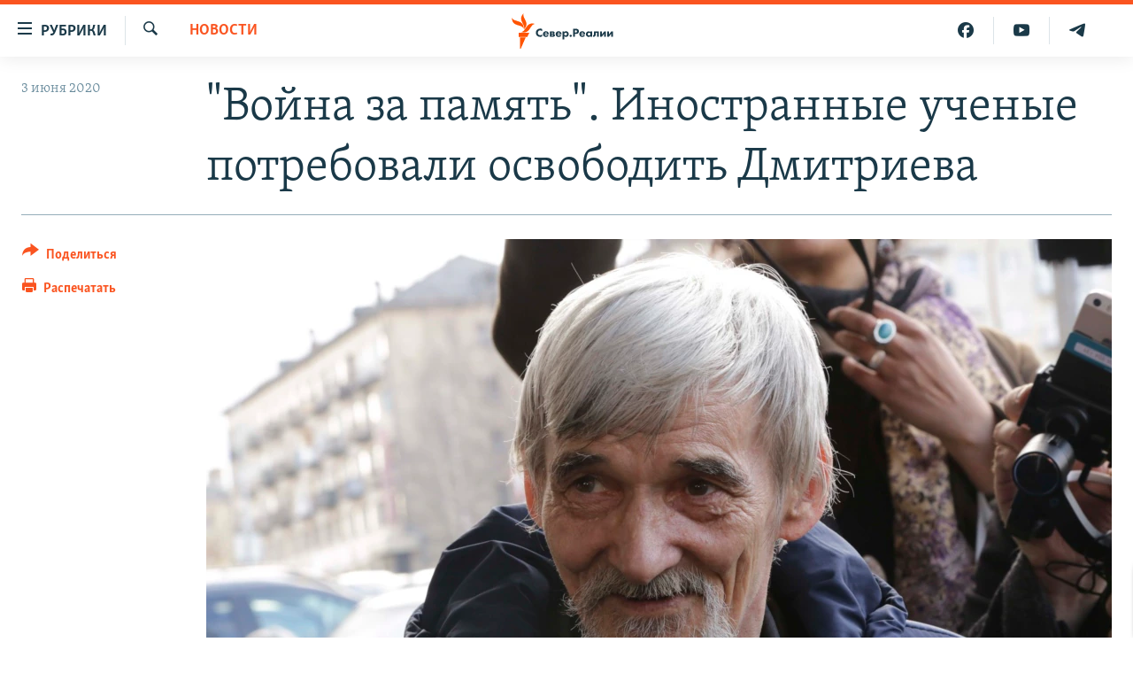

--- FILE ---
content_type: text/html; charset=utf-8
request_url: https://www.severreal.org/a/30650072.html
body_size: 13158
content:

<!DOCTYPE html>
<html lang="ru" dir="ltr" class="no-js">
<head>
<link href="/Content/responsive/RFE/ru-RU-SEV/RFE-ru-RU-SEV.css?&amp;av=0.0.0.0&amp;cb=370" rel="stylesheet"/>
<script src="https://tags.severreal.org/rferl-pangea/prod/utag.sync.js"></script> <script type='text/javascript' src='https://www.youtube.com/iframe_api' async></script>
<link rel="manifest" href="/manifest.json">
<script type="text/javascript">
//a general 'js' detection, must be on top level in <head>, due to CSS performance
document.documentElement.className = "js";
var cacheBuster = "370";
var appBaseUrl = "/";
var imgEnhancerBreakpoints = [0, 144, 256, 408, 650, 1023, 1597];
var isLoggingEnabled = false;
var isPreviewPage = false;
var isLivePreviewPage = false;
if (!isPreviewPage) {
window.RFE = window.RFE || {};
window.RFE.cacheEnabledByParam = window.location.href.indexOf('nocache=1') === -1;
const url = new URL(window.location.href);
const params = new URLSearchParams(url.search);
// Remove the 'nocache' parameter
params.delete('nocache');
// Update the URL without the 'nocache' parameter
url.search = params.toString();
window.history.replaceState(null, '', url.toString());
} else {
window.addEventListener('load', function() {
const links = window.document.links;
for (let i = 0; i < links.length; i++) {
links[i].href = '#';
links[i].target = '_self';
}
})
}
var pwaEnabled = true;
var swCacheDisabled;
</script>
<meta charset="utf-8" />
<title>&quot;Война за память&quot;. Иностранные ученые потребовали освободить Дмитриева </title>
<meta name="description" content="По их мнению, преследование Дмитриева - это частью общей кампании по замалчиванию темных страниц истории " />
<meta name="keywords" content="Новости, Новости Петрозаводска, карелия, уголовное дело, сандармох, репрессии, Россия, история, политика, дмитриев" />
<meta name="viewport" content="width=device-width, initial-scale=1.0" />
<meta http-equiv="X-UA-Compatible" content="IE=edge" />
<meta name="robots" content="max-image-preview:large"><meta name = "yandex-verification" content = "0d8cc83685df6fb2" />
<meta name="facebook-domain-verification" content="rnvrrgh5t3xlxpw798g39abgbkkvp7" />
<link href="https://www.severreal.org/a/30650072.html" rel="canonical" />
<meta name="apple-mobile-web-app-title" content="RFE/RL" />
<meta name="apple-mobile-web-app-status-bar-style" content="black" />
<meta name="apple-itunes-app" content="app-id=478861937, app-argument=//30650072.ltr" />
<meta content="&quot;Война за память&quot;. Иностранные ученые потребовали освободить Дмитриева " property="og:title" />
<meta content="По их мнению, преследование Дмитриева - это частью общей кампании по замалчиванию темных страниц истории " property="og:description" />
<meta content="article" property="og:type" />
<meta content="https://www.severreal.org/a/30650072.html" property="og:url" />
<meta content="Север.Реалии " property="og:site_name" />
<meta content="https://gdb.rferl.org/e8fd5fd8-a3b9-45e9-88e7-2ea3d1d2c827_w1200_h630.jpg" property="og:image" />
<meta content="1200" property="og:image:width" />
<meta content="630" property="og:image:height" />
<meta content="403534157431511" property="fb:app_id" />
<meta content="summary_large_image" name="twitter:card" />
<meta content="@SomeAccount" name="twitter:site" />
<meta content="https://gdb.rferl.org/e8fd5fd8-a3b9-45e9-88e7-2ea3d1d2c827_w1200_h630.jpg" name="twitter:image" />
<meta content="&quot;Война за память&quot;. Иностранные ученые потребовали освободить Дмитриева " name="twitter:title" />
<meta content="По их мнению, преследование Дмитриева - это частью общей кампании по замалчиванию темных страниц истории " name="twitter:description" />
<link rel="amphtml" href="https://www.severreal.org/amp/30650072.html" />
<script type="application/ld+json">{"articleSection":"Новости","isAccessibleForFree":true,"headline":"\u0022Война за память\u0022. Иностранные ученые потребовали освободить Дмитриева ","inLanguage":"ru-RU-SEV","keywords":"Новости, Новости Петрозаводска, карелия, уголовное дело, сандармох, репрессии, Россия, история, политика, дмитриев","author":{"@type":"Person","name":"RFE/RL"},"datePublished":"2020-06-03 07:33:25Z","dateModified":"2020-06-03 20:08:14Z","publisher":{"logo":{"width":512,"height":220,"@type":"ImageObject","url":"https://www.severreal.org/Content/responsive/RFE/ru-RU-SEV/img/logo.png"},"@type":"NewsMediaOrganization","url":"https://www.severreal.org","sameAs":["https://t.me/severrealii","https://www.youtube.com/channel/UCXbY7Lu7rj1ZwpkzDjJDFIw","https://www.facebook.com/severreal/","https://twitter.com/severrealii","https://www.instagram.com/sever.real/"],"name":"Север.Реалии","alternateName":""},"@context":"https://schema.org","@type":"NewsArticle","mainEntityOfPage":"https://www.severreal.org/a/30650072.html","url":"https://www.severreal.org/a/30650072.html","description":"По их мнению, преследование Дмитриева - это частью общей кампании по замалчиванию темных страниц истории ","image":{"width":1080,"height":608,"@type":"ImageObject","url":"https://gdb.rferl.org/e8fd5fd8-a3b9-45e9-88e7-2ea3d1d2c827_w1080_h608.jpg"},"name":"\u0022Война за память\u0022. Иностранные ученые потребовали освободить Дмитриева "}</script>
<script src="/Scripts/responsive/infographics.b?v=dVbZ-Cza7s4UoO3BqYSZdbxQZVF4BOLP5EfYDs4kqEo1&amp;av=0.0.0.0&amp;cb=370"></script>
<script src="/Scripts/responsive/loader.b?v=Q26XNwrL6vJYKjqFQRDnx01Lk2pi1mRsuLEaVKMsvpA1&amp;av=0.0.0.0&amp;cb=370"></script>
<link rel="icon" type="image/svg+xml" href="/Content/responsive/RFE/img/webApp/favicon.svg" />
<link rel="alternate icon" href="/Content/responsive/RFE/img/webApp/favicon.ico" />
<link rel="mask-icon" color="#ea6903" href="/Content/responsive/RFE/img/webApp/favicon_safari.svg" />
<link rel="apple-touch-icon" sizes="152x152" href="/Content/responsive/RFE/img/webApp/ico-152x152.png" />
<link rel="apple-touch-icon" sizes="144x144" href="/Content/responsive/RFE/img/webApp/ico-144x144.png" />
<link rel="apple-touch-icon" sizes="114x114" href="/Content/responsive/RFE/img/webApp/ico-114x114.png" />
<link rel="apple-touch-icon" sizes="72x72" href="/Content/responsive/RFE/img/webApp/ico-72x72.png" />
<link rel="apple-touch-icon-precomposed" href="/Content/responsive/RFE/img/webApp/ico-57x57.png" />
<link rel="icon" sizes="192x192" href="/Content/responsive/RFE/img/webApp/ico-192x192.png" />
<link rel="icon" sizes="128x128" href="/Content/responsive/RFE/img/webApp/ico-128x128.png" />
<meta name="msapplication-TileColor" content="#ffffff" />
<meta name="msapplication-TileImage" content="/Content/responsive/RFE/img/webApp/ico-144x144.png" />
<link rel="preload" href="/Content/responsive/fonts/Skolar-Lt_Cyrl_v2.4.woff" type="font/woff" as="font" crossorigin="anonymous" />
<link rel="alternate" type="application/rss+xml" title="RFE/RL - Top Stories [RSS]" href="/api/" />
<link rel="sitemap" type="application/rss+xml" href="/sitemap.xml" />
</head>
<body class=" nav-no-loaded cc_theme pg-article print-lay-article js-category-to-nav nojs-images ">
<script type="text/javascript" >
var analyticsData = {url:"https://www.severreal.org/a/30650072.html",property_id:"520",article_uid:"30650072",page_title:"\"Война за память\". Иностранные ученые потребовали освободить Дмитриева ",page_type:"article",content_type:"article",subcontent_type:"article",last_modified:"2020-06-03 20:08:14Z",pub_datetime:"2020-06-03 07:33:25Z",pub_year:"2020",pub_month:"06",pub_day:"03",pub_hour:"07",pub_weekday:"Wednesday",section:"новости",english_section:"news",byline:"",categories:"news,cities-petrozavodsk",tags:"карелия;уголовное дело;сандармох;репрессии;россия;история;политика;дмитриев",domain:"www.severreal.org",language:"Russian",language_service:"RFERL Russian",platform:"web",copied:"no",copied_article:"",copied_title:"",runs_js:"Yes",cms_release:"8.44.0.0.370",enviro_type:"prod",slug:"",entity:"RFE",short_language_service:"RU",platform_short:"W",page_name:"\"Война за память\". Иностранные ученые потребовали освободить Дмитриева "};
</script>
<noscript><iframe src="https://www.googletagmanager.com/ns.html?id=GTM-WXZBPZ" height="0" width="0" style="display:none;visibility:hidden"></iframe></noscript><script type="text/javascript" data-cookiecategory="analytics">
var gtmEventObject = Object.assign({}, analyticsData, {event: 'page_meta_ready'});window.dataLayer = window.dataLayer || [];window.dataLayer.push(gtmEventObject);
if (top.location === self.location) { //if not inside of an IFrame
var renderGtm = "true";
if (renderGtm === "true") {
(function(w,d,s,l,i){w[l]=w[l]||[];w[l].push({'gtm.start':new Date().getTime(),event:'gtm.js'});var f=d.getElementsByTagName(s)[0],j=d.createElement(s),dl=l!='dataLayer'?'&l='+l:'';j.async=true;j.src='//www.googletagmanager.com/gtm.js?id='+i+dl;f.parentNode.insertBefore(j,f);})(window,document,'script','dataLayer','GTM-WXZBPZ');
}
}
</script>
<!--Analytics tag js version start-->
<script type="text/javascript" data-cookiecategory="analytics">
var utag_data = Object.assign({}, analyticsData, {});
if(typeof(TealiumTagFrom)==='function' && typeof(TealiumTagSearchKeyword)==='function') {
var utag_from=TealiumTagFrom();var utag_searchKeyword=TealiumTagSearchKeyword();
if(utag_searchKeyword!=null && utag_searchKeyword!=='' && utag_data["search_keyword"]==null) utag_data["search_keyword"]=utag_searchKeyword;if(utag_from!=null && utag_from!=='') utag_data["from"]=TealiumTagFrom();}
if(window.top!== window.self&&utag_data.page_type==="snippet"){utag_data.page_type = 'iframe';}
try{if(window.top!==window.self&&window.self.location.hostname===window.top.location.hostname){utag_data.platform = 'self-embed';utag_data.platform_short = 'se';}}catch(e){if(window.top!==window.self&&window.self.location.search.includes("platformType=self-embed")){utag_data.platform = 'cross-promo';utag_data.platform_short = 'cp';}}
(function(a,b,c,d){ a="https://tags.severreal.org/rferl-pangea/prod/utag.js"; b=document;c="script";d=b.createElement(c);d.src=a;d.type="text/java"+c;d.async=true; a=b.getElementsByTagName(c)[0];a.parentNode.insertBefore(d,a); })();
</script>
<!--Analytics tag js version end-->
<!-- Analytics tag management NoScript -->
<noscript>
<img style="position: absolute; border: none;" src="https://ssc.severreal.org/b/ss/bbgprod,bbgentityrferl/1/G.4--NS/1928717557?pageName=rfe%3aru%3aw%3aarticle%3a%22%d0%92%d0%be%d0%b9%d0%bd%d0%b0%20%d0%b7%d0%b0%20%d0%bf%d0%b0%d0%bc%d1%8f%d1%82%d1%8c%22.%20%d0%98%d0%bd%d0%be%d1%81%d1%82%d1%80%d0%b0%d0%bd%d0%bd%d1%8b%d0%b5%20%d1%83%d1%87%d0%b5%d0%bd%d1%8b%d0%b5%20%d0%bf%d0%be%d1%82%d1%80%d0%b5%d0%b1%d0%be%d0%b2%d0%b0%d0%bb%d0%b8%20%d0%be%d1%81%d0%b2%d0%be%d0%b1%d0%be%d0%b4%d0%b8%d1%82%d1%8c%20%d0%94%d0%bc%d0%b8%d1%82%d1%80%d0%b8%d0%b5%d0%b2%d0%b0%20&amp;c6=%22%d0%92%d0%be%d0%b9%d0%bd%d0%b0%20%d0%b7%d0%b0%20%d0%bf%d0%b0%d0%bc%d1%8f%d1%82%d1%8c%22.%20%d0%98%d0%bd%d0%be%d1%81%d1%82%d1%80%d0%b0%d0%bd%d0%bd%d1%8b%d0%b5%20%d1%83%d1%87%d0%b5%d0%bd%d1%8b%d0%b5%20%d0%bf%d0%be%d1%82%d1%80%d0%b5%d0%b1%d0%be%d0%b2%d0%b0%d0%bb%d0%b8%20%d0%be%d1%81%d0%b2%d0%be%d0%b1%d0%be%d0%b4%d0%b8%d1%82%d1%8c%20%d0%94%d0%bc%d0%b8%d1%82%d1%80%d0%b8%d0%b5%d0%b2%d0%b0%20&amp;v36=8.44.0.0.370&amp;v6=D=c6&amp;g=https%3a%2f%2fwww.severreal.org%2fa%2f30650072.html&amp;c1=D=g&amp;v1=D=g&amp;events=event1,event52&amp;c16=rferl%20russian&amp;v16=D=c16&amp;c5=news&amp;v5=D=c5&amp;ch=%d0%9d%d0%be%d0%b2%d0%be%d1%81%d1%82%d0%b8&amp;c15=russian&amp;v15=D=c15&amp;c4=article&amp;v4=D=c4&amp;c14=30650072&amp;v14=D=c14&amp;v20=no&amp;c17=web&amp;v17=D=c17&amp;mcorgid=518abc7455e462b97f000101%40adobeorg&amp;server=www.severreal.org&amp;pageType=D=c4&amp;ns=bbg&amp;v29=D=server&amp;v25=rfe&amp;v30=520&amp;v105=D=User-Agent " alt="analytics" width="1" height="1" /></noscript>
<!-- End of Analytics tag management NoScript -->
<!--*** Accessibility links - For ScreenReaders only ***-->
<section>
<div class="sr-only">
<h2>Ссылки для упрощенного доступа</h2>
<ul>
<li><a href="#content" data-disable-smooth-scroll="1">Вернуться к основному содержанию</a></li>
<li><a href="#navigation" data-disable-smooth-scroll="1">Вернутся к главной навигации</a></li>
<li><a href="#txtHeaderSearch" data-disable-smooth-scroll="1">Вернутся к поиску</a></li>
</ul>
</div>
</section>
<div class="fb-quote"></div>
<div dir="ltr">
<div id="page">
<aside>
<div class="c-lightbox overlay-modal">
<div class="c-lightbox__intro">
<h2 class="c-lightbox__intro-title"></h2>
<button class="btn btn--rounded c-lightbox__btn c-lightbox__intro-next" title="Следующий">
<span class="ico ico--rounded ico-chevron-forward"></span>
<span class="sr-only">Следующий</span>
</button>
</div>
<div class="c-lightbox__nav">
<button class="btn btn--rounded c-lightbox__btn c-lightbox__btn--close" title="Закрыть">
<span class="ico ico--rounded ico-close"></span>
<span class="sr-only">Закрыть</span>
</button>
<button class="btn btn--rounded c-lightbox__btn c-lightbox__btn--prev" title="Предыдущий">
<span class="ico ico--rounded ico-chevron-backward"></span>
<span class="sr-only">Предыдущий</span>
</button>
<button class="btn btn--rounded c-lightbox__btn c-lightbox__btn--next" title="Следующий">
<span class="ico ico--rounded ico-chevron-forward"></span>
<span class="sr-only">Следующий</span>
</button>
</div>
<div class="c-lightbox__content-wrap">
<figure class="c-lightbox__content">
<span class="c-spinner c-spinner--lightbox">
<img src="/Content/responsive/img/player-spinner.png"
alt="пожалуйста, подождите"
title="пожалуйста, подождите" />
</span>
<div class="c-lightbox__img">
<div class="thumb">
<img src="" alt="" />
</div>
</div>
<figcaption>
<div class="c-lightbox__info c-lightbox__info--foot">
<span class="c-lightbox__counter"></span>
<span class="caption c-lightbox__caption"></span>
</div>
</figcaption>
</figure>
</div>
<div class="hidden">
<div class="content-advisory__box content-advisory__box--lightbox">
<span class="content-advisory__box-text">This image contains sensitive content which some people may find offensive or disturbing.</span>
<button class="btn btn--transparent content-advisory__box-btn m-t-md" value="text" type="button">
<span class="btn__text">
Click to reveal
</span>
</button>
</div>
</div>
</div>
<div class="print-dialogue">
<div class="container">
<h3 class="print-dialogue__title section-head">Print Options:</h3>
<div class="print-dialogue__opts">
<ul class="print-dialogue__opt-group">
<li class="form__group form__group--checkbox">
<input class="form__check " id="checkboxImages" name="checkboxImages" type="checkbox" checked="checked" />
<label for="checkboxImages" class="form__label m-t-md">Images</label>
</li>
<li class="form__group form__group--checkbox">
<input class="form__check " id="checkboxMultimedia" name="checkboxMultimedia" type="checkbox" checked="checked" />
<label for="checkboxMultimedia" class="form__label m-t-md">Multimedia</label>
</li>
</ul>
<ul class="print-dialogue__opt-group">
<li class="form__group form__group--checkbox">
<input class="form__check " id="checkboxEmbedded" name="checkboxEmbedded" type="checkbox" checked="checked" />
<label for="checkboxEmbedded" class="form__label m-t-md">Embedded Content</label>
</li>
<li class="form__group form__group--checkbox">
<input class="form__check " id="checkboxComments" name="checkboxComments" type="checkbox" />
<label for="checkboxComments" class="form__label m-t-md"> Comments</label>
</li>
</ul>
</div>
<div class="print-dialogue__buttons">
<button class="btn btn--secondary close-button" type="button" title="Отменить">
<span class="btn__text ">Отменить</span>
</button>
<button class="btn btn-cust-print m-l-sm" type="button" title="Распечатать">
<span class="btn__text ">Распечатать</span>
</button>
</div>
</div>
</div>
<div class="ctc-message pos-fix">
<div class="ctc-message__inner">Link has been copied to clipboard</div>
</div>
</aside>
<div class="hdr-20 hdr-20--big">
<div class="hdr-20__inner">
<div class="hdr-20__max pos-rel">
<div class="hdr-20__side hdr-20__side--primary d-flex">
<label data-for="main-menu-ctrl" data-switcher-trigger="true" data-switch-target="main-menu-ctrl" class="burger hdr-trigger pos-rel trans-trigger" data-trans-evt="click" data-trans-id="menu">
<span class="ico ico-close hdr-trigger__ico hdr-trigger__ico--close burger__ico burger__ico--close"></span>
<span class="ico ico-menu hdr-trigger__ico hdr-trigger__ico--open burger__ico burger__ico--open"></span>
<span class="burger__label">Рубрики</span>
</label>
<div class="menu-pnl pos-fix trans-target" data-switch-target="main-menu-ctrl" data-trans-id="menu">
<div class="menu-pnl__inner">
<nav class="main-nav menu-pnl__item menu-pnl__item--first">
<ul class="main-nav__list accordeon" data-analytics-tales="false" data-promo-name="link" data-location-name="nav,secnav">
<li class="main-nav__item">
<a class="main-nav__item-name main-nav__item-name--link" href="/reports" title="Репортаж" data-item-name="reports" >Репортаж</a>
</li>
<li class="main-nav__item">
<a class="main-nav__item-name main-nav__item-name--link" href="/razbor" title="Экспертиза" data-item-name="review" >Экспертиза</a>
</li>
<li class="main-nav__item">
<a class="main-nav__item-name main-nav__item-name--link" href="/interview" title="интервью" data-item-name="interview" >интервью</a>
</li>
<li class="main-nav__item">
<a class="main-nav__item-name main-nav__item-name--link" href="/opinions" title="мнения" data-item-name="opinions" >мнения</a>
</li>
<li class="main-nav__item">
<a class="main-nav__item-name main-nav__item-name--link" href="/history" title="история" data-item-name="history" >история</a>
</li>
<li class="main-nav__item">
<a class="main-nav__item-name main-nav__item-name--link" href="/u-sosedej" title="У соседей" data-item-name="sev-sosedi" >У соседей</a>
</li>
<li class="main-nav__item">
<a class="main-nav__item-name main-nav__item-name--link" href="/novosti-ne-politika" title="Ну и новость!" data-item-name="not-news" >Ну и новость!</a>
</li>
<li class="main-nav__item">
<a class="main-nav__item-name main-nav__item-name--link" href="/multimedia" title="Видео" data-item-name="multimedia" >Видео</a>
</li>
<li class="main-nav__item">
<a class="main-nav__item-name main-nav__item-name--link" href="/obshchestvo" title="Общество" data-item-name="society" >Общество</a>
</li>
<li class="main-nav__item accordeon__item" data-switch-target="menu-item-3253">
<label class="main-nav__item-name main-nav__item-name--label accordeon__control-label" data-switcher-trigger="true" data-for="menu-item-3253">
Спецпроекты
<span class="ico ico-chevron-down main-nav__chev"></span>
</label>
<div class="main-nav__sub-list">
<a class="main-nav__item-name main-nav__item-name--link main-nav__item-name--sub" href="/posle-imperii" title="После империи" data-item-name="posle-imperii" >После империи</a>
<a class="main-nav__item-name main-nav__item-name--link main-nav__item-name--sub" href="/price-of-war" title="цена войны" data-item-name="price-of-war" >цена войны</a>
<a class="main-nav__item-name main-nav__item-name--link main-nav__item-name--sub" href="/philosophy-steamer" title="Философский пароход. К 100-летию изгнания" data-item-name="philosophy-steamer" >Философский пароход. К 100-летию изгнания</a>
<a class="main-nav__item-name main-nav__item-name--link main-nav__item-name--sub" href="/russian-world" title="Русский мир" data-item-name="russian-world" >Русский мир</a>
</div>
</li>
<li class="main-nav__item">
<a class="main-nav__item-name main-nav__item-name--link" href="/block" title="Как обойти блокировку" data-item-name="blocking-sever" >Как обойти блокировку</a>
</li>
</ul>
</nav>
<div class="menu-pnl__item">
<a href="https://www.sibreal.org" class="menu-pnl__item-link" alt="Сибирь.Реалии">Сибирь.Реалии</a>
<a href="https://www.svoboda.org" class="menu-pnl__item-link" alt="Радио Свобода">Радио Свобода</a>
</div>
<div class="menu-pnl__item menu-pnl__item--social">
<h5 class="menu-pnl__sub-head">Социальные сети</h5>
<a href="https://t.me/severrealii" title="Подпишитесь на наш канал в Telegram" data-analytics-text="follow_on_telegram" class="btn btn--rounded btn--social-inverted menu-pnl__btn js-social-btn btn-telegram" target="_blank" rel="noopener">
<span class="ico ico-telegram ico--rounded"></span>
</a>
<a href="https://www.youtube.com/channel/UCXbY7Lu7rj1ZwpkzDjJDFIw" title="Присоединяйтесь в Youtube" data-analytics-text="follow_on_youtube" class="btn btn--rounded btn--social-inverted menu-pnl__btn js-social-btn btn-youtube" target="_blank" rel="noopener">
<span class="ico ico-youtube ico--rounded"></span>
</a>
<a href="https://twitter.com/severrealii" title="Мы в Twitter" data-analytics-text="follow_on_twitter" class="btn btn--rounded btn--social-inverted menu-pnl__btn js-social-btn btn-twitter" target="_blank" rel="noopener">
<span class="ico ico-twitter ico--rounded"></span>
</a>
<a href="https://www.facebook.com/severreal/" title="Мы в Facebook" data-analytics-text="follow_on_facebook" class="btn btn--rounded btn--social-inverted menu-pnl__btn js-social-btn btn-facebook" target="_blank" rel="noopener">
<span class="ico ico-facebook-alt ico--rounded"></span>
</a>
<a href="https://www.instagram.com/sever.real/" title="Подпишитесь на нашу страницу в Instagram" data-analytics-text="follow_on_instagram" class="btn btn--rounded btn--social-inverted menu-pnl__btn js-social-btn btn-instagram" target="_blank" rel="noopener">
<span class="ico ico-instagram ico--rounded"></span>
</a>
</div>
<div class="menu-pnl__item">
<a href="/navigation/allsites" class="menu-pnl__item-link">
<span class="ico ico-languages "></span>
Все сайты РСЕ/РС
</a>
</div>
</div>
</div>
<label data-for="top-search-ctrl" data-switcher-trigger="true" data-switch-target="top-search-ctrl" class="top-srch-trigger hdr-trigger">
<span class="ico ico-close hdr-trigger__ico hdr-trigger__ico--close top-srch-trigger__ico top-srch-trigger__ico--close"></span>
<span class="ico ico-search hdr-trigger__ico hdr-trigger__ico--open top-srch-trigger__ico top-srch-trigger__ico--open"></span>
</label>
<div class="srch-top srch-top--in-header" data-switch-target="top-search-ctrl">
<div class="container">
<form action="/s" class="srch-top__form srch-top__form--in-header" id="form-topSearchHeader" method="get" role="search"><label for="txtHeaderSearch" class="sr-only">Искать</label>
<input type="text" id="txtHeaderSearch" name="k" placeholder="текст для поиска..." accesskey="s" value="" class="srch-top__input analyticstag-event" onkeydown="if (event.keyCode === 13) { FireAnalyticsTagEventOnSearch('search', $dom.get('#txtHeaderSearch')[0].value) }" />
<button title="Искать" type="submit" class="btn btn--top-srch analyticstag-event" onclick="FireAnalyticsTagEventOnSearch('search', $dom.get('#txtHeaderSearch')[0].value) ">
<span class="ico ico-search"></span>
</button></form>
</div>
</div>
<a href="/" class="main-logo-link">
<img src="/Content/responsive/RFE/ru-RU-SEV/img/logo-compact.svg" class="main-logo main-logo--comp" alt="site logo">
<img src="/Content/responsive/RFE/ru-RU-SEV/img/logo.svg" class="main-logo main-logo--big" alt="site logo">
</a>
</div>
<div class="hdr-20__side hdr-20__side--secondary d-flex">
<a href="https://t.me/severrealii" title="Telegram" class="hdr-20__secondary-item" data-item-name="custom1">
<span class="ico-custom ico-custom--1 hdr-20__secondary-icon"></span>
</a>
<a href="https://www.youtube.com/channel/UCXbY7Lu7rj1ZwpkzDjJDFIw" title="YouTube" class="hdr-20__secondary-item" data-item-name="custom2">
<span class="ico-custom ico-custom--2 hdr-20__secondary-icon"></span>
</a>
<a href="https://www.facebook.com/severreal/" title="Facebook" class="hdr-20__secondary-item" data-item-name="custom3">
<span class="ico-custom ico-custom--3 hdr-20__secondary-icon"></span>
</a>
<a href="/s" title="Искать" class="hdr-20__secondary-item hdr-20__secondary-item--search" data-item-name="search">
<span class="ico ico-search hdr-20__secondary-icon hdr-20__secondary-icon--search"></span>
</a>
<div class="srch-bottom">
<form action="/s" class="srch-bottom__form d-flex" id="form-bottomSearch" method="get" role="search"><label for="txtSearch" class="sr-only">Искать</label>
<input type="search" id="txtSearch" name="k" placeholder="текст для поиска..." accesskey="s" value="" class="srch-bottom__input analyticstag-event" onkeydown="if (event.keyCode === 13) { FireAnalyticsTagEventOnSearch('search', $dom.get('#txtSearch')[0].value) }" />
<button title="Искать" type="submit" class="btn btn--bottom-srch analyticstag-event" onclick="FireAnalyticsTagEventOnSearch('search', $dom.get('#txtSearch')[0].value) ">
<span class="ico ico-search"></span>
</button></form>
</div>
</div>
<img src="/Content/responsive/RFE/ru-RU-SEV/img/logo-print.gif" class="logo-print" alt="site logo">
<img src="/Content/responsive/RFE/ru-RU-SEV/img/logo-print_color.png" class="logo-print logo-print--color" alt="site logo">
</div>
</div>
</div>
<script>
if (document.body.className.indexOf('pg-home') > -1) {
var nav2In = document.querySelector('.hdr-20__inner');
var nav2Sec = document.querySelector('.hdr-20__side--secondary');
var secStyle = window.getComputedStyle(nav2Sec);
if (nav2In && window.pageYOffset < 150 && secStyle['position'] !== 'fixed') {
nav2In.classList.add('hdr-20__inner--big')
}
}
</script>
<div class="c-hlights c-hlights--breaking c-hlights--no-item" data-hlight-display="mobile,desktop">
<div class="c-hlights__wrap container p-0">
<div class="c-hlights__nav">
<a role="button" href="#" title="Предыдущий">
<span class="ico ico-chevron-backward m-0"></span>
<span class="sr-only">Предыдущий</span>
</a>
<a role="button" href="#" title="Следующий">
<span class="ico ico-chevron-forward m-0"></span>
<span class="sr-only">Следующий</span>
</a>
</div>
<span class="c-hlights__label">
<span class="">Новость часа</span>
<span class="switcher-trigger">
<label data-for="more-less-1" data-switcher-trigger="true" class="switcher-trigger__label switcher-trigger__label--more p-b-0" title="Показать больше">
<span class="ico ico-chevron-down"></span>
</label>
<label data-for="more-less-1" data-switcher-trigger="true" class="switcher-trigger__label switcher-trigger__label--less p-b-0" title="Show less">
<span class="ico ico-chevron-up"></span>
</label>
</span>
</span>
<ul class="c-hlights__items switcher-target" data-switch-target="more-less-1">
</ul>
</div>
</div> <div id="content">
<main class="container">
<div class="hdr-container">
<div class="row">
<div class="col-category col-xs-12 col-md-2 pull-left"> <div class="category js-category">
<a class="" href="/news">Новости</a> </div>
</div><div class="col-title col-xs-12 col-md-10 pull-right"> <h1 class="title pg-title">
&quot;Война за память&quot;. Иностранные ученые потребовали освободить Дмитриева
</h1>
</div><div class="col-publishing-details col-xs-12 col-sm-12 col-md-2 pull-left"> <div class="publishing-details ">
<div class="published">
<span class="date" >
<time pubdate="pubdate" datetime="2020-06-03T10:33:25+03:00">
3 июня 2020
</time>
</span>
</div>
</div>
</div><div class="col-lg-12 separator"> <div class="separator">
<hr class="title-line" />
</div>
</div><div class="col-multimedia col-xs-12 col-md-10 pull-right"> <div class="cover-media">
<figure class="media-image js-media-expand">
<div class="img-wrap">
<div class="thumb thumb16_9">
<img src="https://gdb.rferl.org/e8fd5fd8-a3b9-45e9-88e7-2ea3d1d2c827_w250_r1_s.jpg" alt="Юрий Дмитриев" />
</div>
</div>
<figcaption>
<span class="caption">Юрий Дмитриев</span>
</figcaption>
</figure>
</div>
</div><div class="col-xs-12 col-md-2 pull-left article-share pos-rel"> <div class="share--box">
<div class="sticky-share-container" style="display:none">
<div class="container">
<a href="https://www.severreal.org" id="logo-sticky-share">&nbsp;</a>
<div class="pg-title pg-title--sticky-share">
&quot;Война за память&quot;. Иностранные ученые потребовали освободить Дмитриева
</div>
<div class="sticked-nav-actions">
<!--This part is for sticky navigation display-->
<p class="buttons link-content-sharing p-0 ">
<button class="btn btn--link btn-content-sharing p-t-0 " id="btnContentSharing" value="text" role="Button" type="" title="поделиться в других соцсетях">
<span class="ico ico-share ico--l"></span>
<span class="btn__text ">
Поделиться
</span>
</button>
</p>
<aside class="content-sharing js-content-sharing js-content-sharing--apply-sticky content-sharing--sticky"
role="complementary"
data-share-url="https://www.severreal.org/a/30650072.html" data-share-title="&quot;Война за память&quot;. Иностранные ученые потребовали освободить Дмитриева " data-share-text="По их мнению, преследование Дмитриева - это частью общей кампании по замалчиванию темных страниц истории ">
<div class="content-sharing__popover">
<h6 class="content-sharing__title">Поделиться</h6>
<button href="#close" id="btnCloseSharing" class="btn btn--text-like content-sharing__close-btn">
<span class="ico ico-close ico--l"></span>
</button>
<ul class="content-sharing__list">
<li class="content-sharing__item">
<div class="ctc ">
<input type="text" class="ctc__input" readonly="readonly">
<a href="" js-href="https://www.severreal.org/a/30650072.html" class="content-sharing__link ctc__button">
<span class="ico ico-copy-link ico--rounded ico--s"></span>
<span class="content-sharing__link-text">Копировать ссылку</span>
</a>
</div>
</li>
<li class="content-sharing__item">
<a href="https://telegram.me/share/url?url=https%3a%2f%2fwww.severreal.org%2fa%2f30650072.html"
data-analytics-text="share_on_telegram"
title="Telegram" target="_blank"
class="content-sharing__link js-social-btn">
<span class="ico ico-telegram ico--rounded ico--s"></span>
<span class="content-sharing__link-text">Telegram</span>
</a>
</li>
<li class="content-sharing__item">
<a href="https://facebook.com/sharer.php?u=https%3a%2f%2fwww.severreal.org%2fa%2f30650072.html"
data-analytics-text="share_on_facebook"
title="Facebook" target="_blank"
class="content-sharing__link js-social-btn">
<span class="ico ico-facebook ico--rounded ico--s"></span>
<span class="content-sharing__link-text">Facebook</span>
</a>
</li>
<li class="content-sharing__item">
<a href="https://twitter.com/share?url=https%3a%2f%2fwww.severreal.org%2fa%2f30650072.html&amp;text=%22%d0%92%d0%be%d0%b9%d0%bd%d0%b0+%d0%b7%d0%b0+%d0%bf%d0%b0%d0%bc%d1%8f%d1%82%d1%8c%22.+%d0%98%d0%bd%d0%be%d1%81%d1%82%d1%80%d0%b0%d0%bd%d0%bd%d1%8b%d0%b5+%d1%83%d1%87%d0%b5%d0%bd%d1%8b%d0%b5+%d0%bf%d0%be%d1%82%d1%80%d0%b5%d0%b1%d0%be%d0%b2%d0%b0%d0%bb%d0%b8+%d0%be%d1%81%d0%b2%d0%be%d0%b1%d0%be%d0%b4%d0%b8%d1%82%d1%8c+%d0%94%d0%bc%d0%b8%d1%82%d1%80%d0%b8%d0%b5%d0%b2%d0%b0+"
data-analytics-text="share_on_twitter"
title="X (Twitter)" target="_blank"
class="content-sharing__link js-social-btn">
<span class="ico ico-twitter ico--rounded ico--s"></span>
<span class="content-sharing__link-text">X (Twitter)</span>
</a>
</li>
<li class="content-sharing__item visible-xs-inline-block visible-sm-inline-block">
<a href="whatsapp://send?text=https%3a%2f%2fwww.severreal.org%2fa%2f30650072.html"
data-analytics-text="share_on_whatsapp"
title="WhatsApp" target="_blank"
class="content-sharing__link js-social-btn">
<span class="ico ico-whatsapp ico--rounded ico--s"></span>
<span class="content-sharing__link-text">WhatsApp</span>
</a>
</li>
<li class="content-sharing__item visible-md-inline-block visible-lg-inline-block">
<a href="https://web.whatsapp.com/send?text=https%3a%2f%2fwww.severreal.org%2fa%2f30650072.html"
data-analytics-text="share_on_whatsapp_desktop"
title="WhatsApp" target="_blank"
class="content-sharing__link js-social-btn">
<span class="ico ico-whatsapp ico--rounded ico--s"></span>
<span class="content-sharing__link-text">WhatsApp</span>
</a>
</li>
<li class="content-sharing__item">
<a href="https://www.linkedin.com/shareArticle?mini=true&amp;url=https%3a%2f%2fwww.severreal.org%2fa%2f30650072.html&amp;title=&quot;Война за память&quot;. Иностранные ученые потребовали освободить Дмитриева "
data-analytics-text="share_on_linkedIn"
title="LinkedIn" target="_blank"
class="content-sharing__link js-social-btn">
<span class="ico ico-linkedin ico--rounded ico--s"></span>
<span class="content-sharing__link-text">LinkedIn</span>
</a>
</li>
<li class="content-sharing__item">
<a href="mailto:?body=https%3a%2f%2fwww.severreal.org%2fa%2f30650072.html&amp;subject=&quot;Война за память&quot;. Иностранные ученые потребовали освободить Дмитриева "
title="Email"
class="content-sharing__link ">
<span class="ico ico-email ico--rounded ico--s"></span>
<span class="content-sharing__link-text">Email</span>
</a>
</li>
</ul>
</div>
</aside>
</div>
</div>
</div>
<div class="links">
<p class="buttons link-content-sharing p-0 ">
<button class="btn btn--link btn-content-sharing p-t-0 " id="btnContentSharing" value="text" role="Button" type="" title="поделиться в других соцсетях">
<span class="ico ico-share ico--l"></span>
<span class="btn__text ">
Поделиться
</span>
</button>
</p>
<aside class="content-sharing js-content-sharing " role="complementary"
data-share-url="https://www.severreal.org/a/30650072.html" data-share-title="&quot;Война за память&quot;. Иностранные ученые потребовали освободить Дмитриева " data-share-text="По их мнению, преследование Дмитриева - это частью общей кампании по замалчиванию темных страниц истории ">
<div class="content-sharing__popover">
<h6 class="content-sharing__title">Поделиться</h6>
<button href="#close" id="btnCloseSharing" class="btn btn--text-like content-sharing__close-btn">
<span class="ico ico-close ico--l"></span>
</button>
<ul class="content-sharing__list">
<li class="content-sharing__item">
<div class="ctc ">
<input type="text" class="ctc__input" readonly="readonly">
<a href="" js-href="https://www.severreal.org/a/30650072.html" class="content-sharing__link ctc__button">
<span class="ico ico-copy-link ico--rounded ico--l"></span>
<span class="content-sharing__link-text">Копировать ссылку</span>
</a>
</div>
</li>
<li class="content-sharing__item">
<a href="https://telegram.me/share/url?url=https%3a%2f%2fwww.severreal.org%2fa%2f30650072.html"
data-analytics-text="share_on_telegram"
title="Telegram" target="_blank"
class="content-sharing__link js-social-btn">
<span class="ico ico-telegram ico--rounded ico--l"></span>
<span class="content-sharing__link-text">Telegram</span>
</a>
</li>
<li class="content-sharing__item">
<a href="https://facebook.com/sharer.php?u=https%3a%2f%2fwww.severreal.org%2fa%2f30650072.html"
data-analytics-text="share_on_facebook"
title="Facebook" target="_blank"
class="content-sharing__link js-social-btn">
<span class="ico ico-facebook ico--rounded ico--l"></span>
<span class="content-sharing__link-text">Facebook</span>
</a>
</li>
<li class="content-sharing__item">
<a href="https://twitter.com/share?url=https%3a%2f%2fwww.severreal.org%2fa%2f30650072.html&amp;text=%22%d0%92%d0%be%d0%b9%d0%bd%d0%b0+%d0%b7%d0%b0+%d0%bf%d0%b0%d0%bc%d1%8f%d1%82%d1%8c%22.+%d0%98%d0%bd%d0%be%d1%81%d1%82%d1%80%d0%b0%d0%bd%d0%bd%d1%8b%d0%b5+%d1%83%d1%87%d0%b5%d0%bd%d1%8b%d0%b5+%d0%bf%d0%be%d1%82%d1%80%d0%b5%d0%b1%d0%be%d0%b2%d0%b0%d0%bb%d0%b8+%d0%be%d1%81%d0%b2%d0%be%d0%b1%d0%be%d0%b4%d0%b8%d1%82%d1%8c+%d0%94%d0%bc%d0%b8%d1%82%d1%80%d0%b8%d0%b5%d0%b2%d0%b0+"
data-analytics-text="share_on_twitter"
title="X (Twitter)" target="_blank"
class="content-sharing__link js-social-btn">
<span class="ico ico-twitter ico--rounded ico--l"></span>
<span class="content-sharing__link-text">X (Twitter)</span>
</a>
</li>
<li class="content-sharing__item visible-xs-inline-block visible-sm-inline-block">
<a href="whatsapp://send?text=https%3a%2f%2fwww.severreal.org%2fa%2f30650072.html"
data-analytics-text="share_on_whatsapp"
title="WhatsApp" target="_blank"
class="content-sharing__link js-social-btn">
<span class="ico ico-whatsapp ico--rounded ico--l"></span>
<span class="content-sharing__link-text">WhatsApp</span>
</a>
</li>
<li class="content-sharing__item visible-md-inline-block visible-lg-inline-block">
<a href="https://web.whatsapp.com/send?text=https%3a%2f%2fwww.severreal.org%2fa%2f30650072.html"
data-analytics-text="share_on_whatsapp_desktop"
title="WhatsApp" target="_blank"
class="content-sharing__link js-social-btn">
<span class="ico ico-whatsapp ico--rounded ico--l"></span>
<span class="content-sharing__link-text">WhatsApp</span>
</a>
</li>
<li class="content-sharing__item">
<a href="https://www.linkedin.com/shareArticle?mini=true&amp;url=https%3a%2f%2fwww.severreal.org%2fa%2f30650072.html&amp;title=&quot;Война за память&quot;. Иностранные ученые потребовали освободить Дмитриева "
data-analytics-text="share_on_linkedIn"
title="LinkedIn" target="_blank"
class="content-sharing__link js-social-btn">
<span class="ico ico-linkedin ico--rounded ico--l"></span>
<span class="content-sharing__link-text">LinkedIn</span>
</a>
</li>
<li class="content-sharing__item">
<a href="mailto:?body=https%3a%2f%2fwww.severreal.org%2fa%2f30650072.html&amp;subject=&quot;Война за память&quot;. Иностранные ученые потребовали освободить Дмитриева "
title="Email"
class="content-sharing__link ">
<span class="ico ico-email ico--rounded ico--l"></span>
<span class="content-sharing__link-text">Email</span>
</a>
</li>
</ul>
</div>
</aside>
<p class="link-print visible-md visible-lg buttons p-0">
<button class="btn btn--link btn-print p-t-0" onclick="if (typeof FireAnalyticsTagEvent === 'function') {FireAnalyticsTagEvent({ on_page_event: 'print_story' });}return false" title="(CTRL+P)">
<span class="ico ico-print"></span>
<span class="btn__text">Распечатать</span>
</button>
</p>
</div>
</div>
</div>
</div>
</div>
<div class="body-container">
<div class="row">
<div class="col-xs-12 col-sm-12 col-md-10 col-lg-10 pull-right">
<div class="row">
<div class="col-xs-12 col-sm-12 col-md-8 col-lg-8 pull-left bottom-offset content-offset">
<div id="article-content" class="content-floated-wrap fb-quotable">
<div class="wsw">
<p>Историк и глава карельского &quot;Мемориала&quot; Юрий Дмитриев должен быть немедленно освобожден из следственного изолятора. <a class="wsw__a" href="https://www.memo.ru/ru-ru/memorial/departments/intermemorial/news/407?fbclid=IwAR1ZbZUtTl2yYBnOekDKIwbDxWu64NlJiGRIasgZtZnbXNIst_FDJlsJD2I">Обращение </a>с таким требованием подписали более 400 иностранных ученых и деятелей искусства (документ имеет в распоряжении редакции). Письмо на нескольких языках с подписями на ближайшем заседании по уголовному делу в Петрозаводском суде, которое состоится 15 июня, представит адвокат Виктор Ануфриев.</p>
<p>&quot;Мы присоединяемся к российской интеллигенции, к сотням российских активистов и рядовых граждан, которые уже выступили в поддержку Юрия Дмитриева и других людей, подвергнутых аресту и травле за работу по сохранению советской истории. Мы призываем немедленно освободить Дмитриева из-под стражи. Ему должна быть предоставлена возможность продолжить работу по изучению истории ГУЛага и увековечиванию памяти жертв сталинской системы&quot;, - говорится в тексте письма.</p>
<p>Учёные уверены, что обвинения, выдвинутые против Дмитриева, несправедливы и являются частью общей кампании по замалчиванию темных страниц истории.</p>
<p>Открытое обращение подписали лауреат Нобелевской премии Джон Максвелл Кутзее, итальянские депутаты Лиа Квартапелле и Дженнаро Мильоре, директор Исследовательского центра демократического развития имени Сахарова Роберт ван Ворен, профессор калифорнийского университета Эрик Найман, польский журналист и писатель Томаш Кизны, профессор Нью-Йоркского университета Михаил Ямпольский и другие.</p>
<p>В начале мая Верховный суд Карелии оставил без изменений меру пресечения, которую назначил историку Дмитриеву суд Петрозаводска. Он останется под стражей до 25 июня.</p><div class="clear"></div>
<div class="wsw__embed">
<div class="infgraphicsAttach" >
<script type="text/javascript">
initInfographics(
{
groups:[],
params:[],
isMobile:true
});
</script>
<style>
#GR-1505 {
height: 50px;
-webkit-box-pack: justify;
-ms-flex-pack: justify;
justify-content: space-between;
float: none;
}
#GR-1505 div {
padding-left: 10px;
width: 32%;
height: 100%;
font-size: 16px;
line-height: 50px;
-webkit-filter: grayscale(1);
filter: grayscale(1);
}
#GR-1505 div:hover {
-webkit-transform: scale(1.04);
transform: scale(1.04);
-webkit-transform-origin: 50% 50%;
transform-origin: 50% 50%;
}
#GR-1505 div:hover {
-webkit-filter: grayscale(0);
filter: grayscale(0);
}
#GR-1505 .c1 {
background: #f7f7f7 url('https://gdb.rferl.org/DBCDC937-09B4-48FB-8FF8-28E3AB5E741B.png') no-repeat 95% center;
background-size: 40px;
color: #565555;
}
#GR-1505 .c2 {
background: #f7f7f7 url('https://gdb.rferl.org/3ABFA785-9F38-4027-90B7-C3AF7AF78F0A.png') no-repeat 95% center;
background-size: 25px;
}
#GR-1505 .c3 {
background: #f7f7f7 url('https://gdb.rferl.org/3C01120F-8ADB-44AF-96F3-B87D51C4BE10.png') no-repeat 95% center;
background-size: 40px;
}
#GR-1505 .c1:hover h5 {
color: #45668e;
}
#GR-1505 .c2:hover h5 {
color: #ed812b;
}
#GR-1505 .c3:hover h5 {
color: #1da1f2;
}
@media (max-width: 639px) {
#GR-1505 {
-webkit-box-orient: vertical;
-webkit-box-direction: normal;
-ms-flex-direction: column;
flex-direction: column;
height: auto;
}
#GR-1505 div {
width: 100%;
margin-bottom: 5px;
}
#GR-1505 div:hover {
-webkit-transform: none;
transform: none;
}
}
</style>
<link href="https://docs.rferl.org/branding/cdn/html_banners/banners-styles.css" rel="stylesheet">
<div id="GR-1505" class="banner banner--align">
<div class="c1">
<a href="https://vk.com/severreal" class="banner__a" target="_blank">
<h5 class="font-2">СР Вконтакте</h5>
</a>
</div>
<div class="c2">
<a href="https://ok.ru/group/55358584520855" class="banner__a" target="_blank">
<h5 class="font-2">СР в Одноклассниках</h5>
</a>
</div>
<div class="c3">
<a href="https://twitter.com/severrealii" class="banner__a" target="_blank">
<h5 class="font-2">СР в Твиттере</h5>
</a>
</div>
</div>
</div>
</div>
<p>Историка Юрия Дмитриева в 2016 году обвинили в изготовлении порнографии с участием приемной дочери. Позже суд полностью оправдал Дмитриева, но Верховный суд Карелии отменил решение. В 2018 году в суд поступило второе дело против Дмитриева. Его обвиняют в насильственных действиях. Историка лишили права опеки над приемной дочерью, которая в деле проходит потерпевшей.</p>
<p>Дмитриев <a class="wsw__a" href="https://www.severreal.org/a/30577341.html" target="_blank">стал</a> лауреатом премии шведского Фонда памяти Анны Дальбек. Премия вручается за гражданское мужество в борьбе за права человека, сумма премии - 50 тысяч шведских крон. В начале апреля Евросоюз <a class="wsw__a" href="https://www.severreal.org/a/30544392.html" target="_blank">призвал</a> российские власти пересмотреть уголовное дело против Дмитриева и отпустить его из СИЗО из-за состояния здоровья и его возраста.</p>
</div>
</div>
</div>
<div class="col-xs-12 col-sm-12 col-md-4 col-lg-4 pull-left design-top-offset"> <div class="region">
<div class="media-block-wrap" id="wrowblock-32112_21" data-area-id=R2_1>
<div class="row">
<ul>
</ul>
</div>
</div>
<div class="media-block-wrap" id="wrowblock-22358_21" data-area-id=R3_1>
<div class="wsw">
<div class="clear"></div>
<div class="wsw__embed">
<div class="infgraphicsAttach">
<a class="flexible-iframe" data-height="300" data-iframe="true" data-layout="1" data-size="Article" data-width="100%" href="/a/32573992.html?layout=1">Reali Weekly right region</a>
</div>
</div>
<p> </p> </div>
</div>
</div>
</div>
</div>
</div>
</div>
</div>
</main>
<div class="container">
<div class="row">
<div class="col-xs-12 col-sm-12 col-md-12 col-lg-12">
<div class="slide-in-wg suspended" data-cookie-id="wgt-93471-3316697">
<div class="wg-hiding-area">
<span class="ico ico-arrow-right"></span>
<div class="media-block-wrap">
<h2 class="section-head">Рекомендованое</h2>
<div class="row">
<ul>
<li class="col-xs-12 col-sm-12 col-md-12 col-lg-12 mb-grid">
<div class="media-block ">
<a href="https://rferl.us10.list-manage.com/subscribe?u=3de062b009896941d3ae1c478&amp;id=9ea651fb24" class="img-wrap img-wrap--t-spac img-wrap--size-4 img-wrap--float" title="Получайте письма от наших авторов в рассылке! ">
<div class="thumb thumb16_9">
<noscript class="nojs-img">
<img src="https://gdb.rferl.org/01000000-0aff-0242-ce4b-08dba96f4173_w100_r1.jpg" alt="" />
</noscript>
<img data-src="https://gdb.rferl.org/01000000-0aff-0242-ce4b-08dba96f4173_w33_r1.jpg" src="" alt="" class=""/>
</div>
</a>
<div class="media-block__content media-block__content--h">
<a href="https://rferl.us10.list-manage.com/subscribe?u=3de062b009896941d3ae1c478&amp;id=9ea651fb24">
<h4 class="media-block__title media-block__title--size-4" title="Получайте письма от наших авторов в рассылке! ">
Получайте письма от наших авторов в рассылке!
</h4>
</a>
</div>
</div>
</li>
</ul>
</div>
</div>
</div>
</div>
</div>
</div>
</div>
<a class="btn pos-abs p-0 lazy-scroll-load" data-ajax="true" data-ajax-mode="replace" data-ajax-update="#ymla-section" data-ajax-url="/part/section/5/9456" href="/p/9456.html" loadonce="true" title="Читайте дальше">​</a> <div id="ymla-section" class="clear ymla-section"></div>
</div>
<footer role="contentinfo">
<div id="foot" class="foot">
<div class="container">
<div class="foot-nav collapsed" id="foot-nav">
<div class="menu">
<ul class="items">
<li class="socials block-socials">
<span class="handler" id="socials-handler">
Социальные сети
</span>
<div class="inner">
<ul class="subitems follow">
<li>
<a href="https://t.me/severrealii" title="Подпишитесь на наш канал в Telegram" data-analytics-text="follow_on_telegram" class="btn btn--rounded js-social-btn btn-telegram" target="_blank" rel="noopener">
<span class="ico ico-telegram ico--rounded"></span>
</a>
</li>
<li>
<a href="https://www.youtube.com/channel/UCXbY7Lu7rj1ZwpkzDjJDFIw" title="Присоединяйтесь в Youtube" data-analytics-text="follow_on_youtube" class="btn btn--rounded js-social-btn btn-youtube" target="_blank" rel="noopener">
<span class="ico ico-youtube ico--rounded"></span>
</a>
</li>
<li>
<a href="https://www.facebook.com/severreal/" title="Мы в Facebook" data-analytics-text="follow_on_facebook" class="btn btn--rounded js-social-btn btn-facebook" target="_blank" rel="noopener">
<span class="ico ico-facebook-alt ico--rounded"></span>
</a>
</li>
<li>
<a href="https://twitter.com/severrealii" title="Мы в Twitter" data-analytics-text="follow_on_twitter" class="btn btn--rounded js-social-btn btn-twitter" target="_blank" rel="noopener">
<span class="ico ico-twitter ico--rounded"></span>
</a>
</li>
<li>
<a href="https://www.instagram.com/sever.real/" title="Подпишитесь на нашу страницу в Instagram" data-analytics-text="follow_on_instagram" class="btn btn--rounded js-social-btn btn-instagram" target="_blank" rel="noopener">
<span class="ico ico-instagram ico--rounded"></span>
</a>
</li>
<li>
<a href="/rssfeeds" title="RSS" data-analytics-text="follow_on_rss" class="btn btn--rounded js-social-btn btn-rss" >
<span class="ico ico-rss ico--rounded"></span>
</a>
</li>
</ul>
</div>
</li>
<li class="block-primary collapsed collapsible item">
<span class="handler">
Север.Реалии
<span title="close tab" class="ico ico-chevron-up"></span>
<span title="open tab" class="ico ico-chevron-down"></span>
<span title="add" class="ico ico-plus"></span>
<span title="remove" class="ico ico-minus"></span>
</span>
<div class="inner">
<ul class="subitems">
<li class="subitem">
<a class="handler" href="/about" title="О проекте" >О проекте</a>
</li>
<li class="subitem">
<a class="handler" href="http://www.svoboda.org" title="Радио Свобода" target="_blank" rel="noopener">Радио Свобода</a>
</li>
<li class="subitem">
<a class="handler" href="http://www.sibreal.org" title="Сибирь.Реалии" target="_blank" rel="noopener">Сибирь.Реалии</a>
</li>
</ul>
</div>
</li>
<li class="block-primary collapsed collapsible item">
<span class="handler">
Информация
<span title="close tab" class="ico ico-chevron-up"></span>
<span title="open tab" class="ico ico-chevron-down"></span>
<span title="add" class="ico ico-plus"></span>
<span title="remove" class="ico ico-minus"></span>
</span>
<div class="inner">
<ul class="subitems">
<li class="subitem">
<a class="handler" href="/block" title="Как обойти блокировку" >Как обойти блокировку</a>
</li>
<li class="subitem">
<a class="handler" href="/contact" title="Контакт" >Контакт</a>
</li>
<li class="subitem">
<a class="handler" href="/sharetipssecurely" title="Поделитесь информацией" >Поделитесь информацией</a>
</li>
<li class="subitem">
<a class="handler" href="https://www.severreal.org/p/9690.html" title="Подпишитесь на рассылку" >Подпишитесь на рассылку</a>
</li>
</ul>
</div>
</li>
</ul>
</div>
</div>
<div class="foot__item foot__item--copyrights">
<p class="copyright">Север.Реалии © 2026 RFE/RL, Inc. | Все права защищены.</p>
</div>
</div>
</div>
</footer> </div>
</div>
<script src="https://cdn.onesignal.com/sdks/web/v16/OneSignalSDK.page.js" defer></script>
<script>
if (!isPreviewPage) {
window.OneSignalDeferred = window.OneSignalDeferred || [];
OneSignalDeferred.push(function(OneSignal) {
OneSignal.init({
appId: "3953ed08-2c79-4aef-803f-4e210d869ff1",
});
});
}
var narrationPlayer = document.querySelector('.narration-player');if (narrationPlayer) { window.clarity('event', 'narration_player_loaded');var mmp = narrationPlayer.querySelector('.aslp__mmp');if (mmp) {mmp.addEventListener('click', function() {var isPlay = narrationPlayer.querySelector('.aslp__control-ico--play.aslp__control-ico--swirl-in');if (isPlay) {window.clarity('event', 'narration_player_play_click');return;}window.clarity('event', 'narration_player_pause_click');});}}
</script> <script defer src="/Scripts/responsive/serviceWorkerInstall.js?cb=370"></script>
<script type="text/javascript">
// opera mini - disable ico font
if (navigator.userAgent.match(/Opera Mini/i)) {
document.getElementsByTagName("body")[0].className += " can-not-ff";
}
// mobile browsers test
if (typeof RFE !== 'undefined' && RFE.isMobile) {
if (RFE.isMobile.any()) {
document.getElementsByTagName("body")[0].className += " is-mobile";
}
else {
document.getElementsByTagName("body")[0].className += " is-not-mobile";
}
}
</script>
<script src="/conf.js?x=370" type="text/javascript"></script>
<div class="responsive-indicator">
<div class="visible-xs-block">XS</div>
<div class="visible-sm-block">SM</div>
<div class="visible-md-block">MD</div>
<div class="visible-lg-block">LG</div>
</div>
<script type="text/javascript">
var bar_data = {
"apiId": "30650072",
"apiType": "1",
"isEmbedded": "0",
"culture": "ru-RU-SEV",
"cookieName": "cmsLoggedIn",
"cookieDomain": "www.severreal.org"
};
</script>
<div id="scriptLoaderTarget" style="display:none;contain:strict;"></div>
</body>
</html>